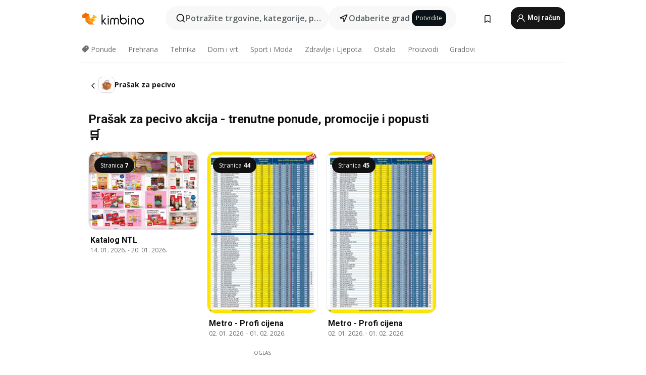

--- FILE ---
content_type: text/javascript
request_url: https://www.kimbino.hr/_nuxt/20260120093421/offers.aZs7Hiup.js
body_size: 7
content:
import{aC as w,aP as h,az as S,aG as l,l as x,u as N,b as _,p as v,o as A,f as B,aD as m}from"./entry.WQyIJyqj.js";import{u as D}from"./shopFetcher.CNe7Jnv_.js";import{h as L}from"./handleStatus.DjRACuEV.js";import"./vendor.D94o1FKl.js";const E=w(async(n,t)=>{var p;let s,a;if(n.name===h("offersWithCity",S()))return l({name:"offers"},{});const u=x(),o=u.$pinia,e=N(o),c=_(o),d=((p=n.name)==null?void 0:p.toString())||"",{isBot:y}=v(),{setShop:g,fetchDetails:C,fetchBrochuresShop:R}=D({siteStore:e,locationStore:c,productsStore:B(o),brochuresStore:A(o),routeName:d,nuxtApp:u});e.routeLoading=!0;const f=e.allShops.find(r=>r.sef==="offers");if(!f)return l(t!=null&&t.params.citySef?{name:h("homeWithCity",S()),params:{citySef:t.params.citySef}}:"/",{});try{[s,a]=m(()=>g(f)),await s,a(),y||([s,a]=m(()=>C(!0)),await s,a())}catch(r){const i=r;return L(i.status||500,i.message||"Error fetching shop page details",i.redirect)}c.clearCityOnClient=null,e.routeLoading=!1,e.setView({view:"offers"})});export{E as default};
